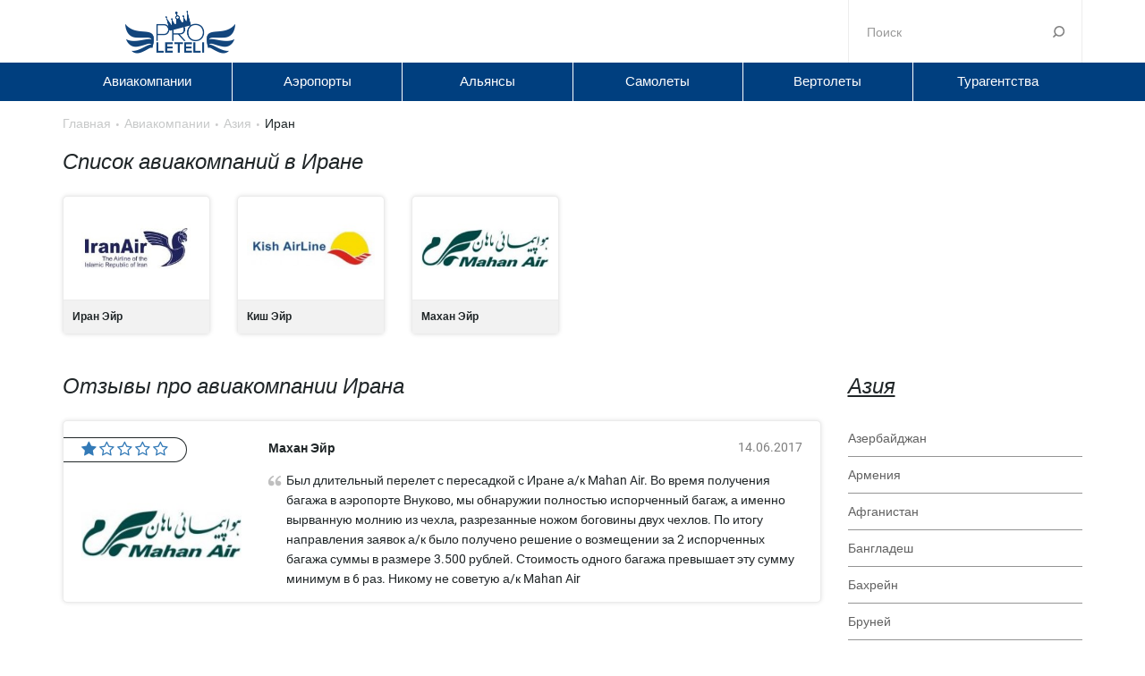

--- FILE ---
content_type: text/html; charset=UTF-8
request_url: http://proleteli.com/aviakompanii/aziya/iran
body_size: 22135
content:


<!doctype html>
<html lang="ru-RU">
    <head>
		<meta charset="UTF-8"/>
		<meta http-equiv="X-UA-Compatible" content="IE=edge">
		<link rel="shortcut icon" href="/img/favicon.ico" >
		<meta name="viewport" content="width=device-width, initial-scale=1">
		<meta name="csrf-param" content="_csrf">
    <meta name="csrf-token" content="UXNXTWhVVHYrEDo/JCMOJicBJwESEmFBGRA4DgU4NikWNDQhAm08Fw==">
		<title>Авиакомпании Ирана - отзывы пассажиров 2017</title>
		<meta name="description" content="Отзывы путешественников про авиакомпании - Иран">
<meta name="keywords" content="Иран, список авиакомпаний, отзывы туристов">
<link href="https://maxcdn.bootstrapcdn.com/bootstrap/3.3.7/css/bootstrap.min.css" rel="stylesheet">
<link href="/vendor/themify-icons/themify-icons.css" rel="stylesheet">
<link href="//netdna.bootstrapcdn.com/font-awesome/4.6.3/css/font-awesome.min.css" rel="stylesheet">
<link href="/vendor/raty/lib/jquery.raty.css" rel="stylesheet">
<link href="/vendor/jquery-ui/1.11.4/jquery-ui.min.css" rel="stylesheet">
<link href="/vendor/jquery-ui/1.11.4/jquery-ui.theme.min.css" rel="stylesheet">
<link href="/vendor/jquery-shorten/css/shorten.min.css" rel="stylesheet">
<link href="//cdn.jsdelivr.net/jquery.slick/1.6.0/slick.css" rel="stylesheet">
<link href="//cdnjs.cloudflare.com/ajax/libs/fancybox/3.1.20/jquery.fancybox.min.css" rel="stylesheet">
<link href="/css/styles.css?v=0.15" rel="stylesheet">
<script src="/assets/6b8aca3f/jquery.js"></script>
<script src="https://maxcdn.bootstrapcdn.com/bootstrap/3.3.7/js/bootstrap.min.js"></script>
<script src="/assets/c8064b7e/yii.js"></script>
<script src="/vendor/raty/lib/jquery.raty.js"></script>
<script src="/vendor/scroll_to.js"></script>
<script src="/vendor/jquery-shorten/jquery-shorten.min.js"></script>
<script src="/vendor/jquery-ui/1.11.4/jquery-ui.min.js"></script>
<script src="//cdn.jsdelivr.net/jquery.slick/1.6.0/slick.min.js"></script>
<script src="//cdnjs.cloudflare.com/ajax/libs/fancybox/3.1.20/jquery.fancybox.min.js"></script>
<script src="/js/main.js?v=0.04"></script>    </head>
    <body class="">
				<div id="page">
						<header class="">
				<div class="header-first-line">
					<div class="container search-container">
						<div class="row">
							<div class="col-md-3 col-sm-6 col-xs-6">
								<a class="logo" href="/"><img src="/img/logo.png" alt=""></a>							</div>
							<div class="col-md-6 hidden-sm hidden-xs">
							</div>
							<div class="col-md-3 col-sm-6 col-xs-6">
								<div class="header-search">
									<form class="header-job-search header-search" action="/search">
										<input name="q" type="text" autocomplete="off" placeholder="Поиск" class="header-search-input form-control">
										<button class="header-search-button" type="submit">Поиск</button>
									</form>
								</div>
							</div>
						</div>
						<div class="header-search-options"></div>
					</div>
				</div>
				<div class="navbar-mobile hidden-md hidden-lg ">
					<div class="container">
												<ul class="nav-menu-top"><li><button type="button" class="navbar-mobile-control" data-toggle="collapse" data-target="#navbar-header" aria-expanded="false"><i class="ti-menu"></i></button></li></ul>					</div>
				</div>
				<nav class="navbar collapse navbar-collapse" id="navbar-header">
					<div class="container">
						<ul class="nav-menu"><li><a href="/aviakompanii">Авиакомпании</a></li>
<li><a href="/aeroport">Аэропорты</a></li>
<li><a href="/alliances">Альянсы</a></li>
<li><a href="/airplanes">Самолеты</a></li>
<li><a href="/vertolety">Вертолеты</a></li>
<li><a href="/turagentstva">Турагентства</a></li></ul>					</div>
				</nav>
			</header>
							<div class="container">
					<ul class="breadcrumb" itemscope itemtype="http://schema.org/BreadcrumbList"><li itemprop="itemListElement" itemscope itemtype="http://schema.org/ListItem"><a href="/" itemprop="item"><span itemprop="name">Главная</span></a></li>
<li itemprop="itemListElement" itemscope itemtype="http://schema.org/ListItem"><a href="/aviakompanii" itemprop="item"><span itemprop="name">Авиакомпании</span></a></li>
<li itemprop="itemListElement" itemscope itemtype="http://schema.org/ListItem"><a href="/aviakompanii/aziya" itemprop="item"><span itemprop="name">Азия</span></a></li>
<li itemprop="itemListElement" itemscope itemtype="http://schema.org/ListItem" class="active"><span itemprop="name">Иран</span></li>
</ul>				</div>
						
<div class="container">
	<h1>Список авиакомпаний в Иране</h1>		<div class="products-list">
										<div class="row">
									<div class="col-xs-6 col-md-2 col-sm-4">
						
<div class="block block-white block-link-container products-list-item">
	<div class="products-list-item-image">
		<img src="/img/cache/airline/162-middle.jpg" alt="">	</div>
	<div class="products-list-item-title">
		Иран Эйр 	</div>
	<a class="block-link-item" href="/otzyvy/iran-eyr-iran-air">Иран Эйр </a></div>					</div>
									<div class="col-xs-6 col-md-2 col-sm-4">
						
<div class="block block-white block-link-container products-list-item">
	<div class="products-list-item-image">
		<img src="/img/cache/airline/163-middle.jpg" alt="">	</div>
	<div class="products-list-item-title">
		Киш Эйр 	</div>
	<a class="block-link-item" href="/otzyvy/kish-eyr-kish-air">Киш Эйр </a></div>					</div>
									<div class="col-xs-6 col-md-2 col-sm-4">
						
<div class="block block-white block-link-container products-list-item">
	<div class="products-list-item-image">
		<img src="/img/cache/airline/164-middle.jpg" alt="">	</div>
	<div class="products-list-item-title">
		Махан Эйр 	</div>
	<a class="block-link-item" href="/otzyvy/mahan-eyr-mahan-air">Махан Эйр </a></div>					</div>
							</div>
		
			</div>
	<nav class="text-center">
			</nav>
	<div class="row">
		<div class="col-md-9 col-xs-12">
			<h2 class="like-h1">Отзывы про авиакомпании Ирана</h2>			
<div class="reviews-list reviews-list-ext">
						
<div class="reviews-item-container">
	<div class="block block-white block-link-container reviews-list-item">
		<div class="block-body">
			<div class="row">
				<div class="col-xs-5 col-sm-3 col-xxs-12">
					<div class="reviews-list-item-rating">
						<span class="rating-autostars" data-rating="1"></span>
					</div>
					<div class="reviews-list-item-image">
													<img src="/img/cache/airline/164-middle.jpg" alt="">											</div>
				</div>
				<div class="col-xs-7 col-sm-9 col-xxs-12">
					<div class="row">
						<div class="col-sm-8 col-xs-12">
							<div class="reviews-list-item-title">
								Махан Эйр 							</div>
						</div>
						<div class="col-sm-4 col-xs-12">
							<div class="reviews-list-item-date">
								14.06.2017							</div>
						</div>
					</div>
					<div class="reviews-list-item-lastreview">
													<div class="reviews-list-item-text">
								Был длительный перелет с пересадкой с Иране а/к Mahan Air. Во время получения багажа в аэропорте Внуково, мы обнаружии полностью испорченный багаж, а именно вырванную молнию из чехла, разрезанные ножом боговины двух чехлов. По итогу направления заявок а/к было получено решение о возмещении за 2 испорченных багажа суммы в размере 3.500 рублей. Стоимость одного багажа превышает эту сумму минимум в 6 раз. Никому не советую а/к Mahan Air							</div>
																	</div>
										<div class="reviews-item-options">
																	</div>
				</div>
			</div>
		</div>
		<a class="block-link-item" href="/otzyvy/mahan-eyr-mahan-air">Махан Эйр </a>	</div>
	</div>
										<div class="banner banner-pos-center_1">
					<div class="banner-item">
				<!-- Yandex.RTB R-A-274446-1 -->
<div id="yandex_rtb_R-A-274446-1"></div>
<script type="text/javascript">
    (function(w, d, n, s, t) {
        w[n] = w[n] || [];
        w[n].push(function() {
            Ya.Context.AdvManager.render({
                blockId: "R-A-274446-1",
                renderTo: "yandex_rtb_R-A-274446-1",
                async: true
            });
        });
        t = d.getElementsByTagName("script")[0];
        s = d.createElement("script");
        s.type = "text/javascript";
        s.src = "//an.yandex.ru/system/context.js";
        s.async = true;
        t.parentNode.insertBefore(s, t);
    })(this, this.document, "yandexContextAsyncCallbacks");
</script>			</div>
			</div>
																			
<div class="reviews-item-container">
	<div class="block block-white block-link-container reviews-list-item">
		<div class="block-body">
			<div class="row">
				<div class="col-xs-5 col-sm-3 col-xxs-12">
					<div class="reviews-list-item-rating">
						<span class="rating-autostars" data-rating="3"></span>
					</div>
					<div class="reviews-list-item-image">
													<img src="/img/cache/airline/164-middle.jpg" alt="">											</div>
				</div>
				<div class="col-xs-7 col-sm-9 col-xxs-12">
					<div class="row">
						<div class="col-sm-8 col-xs-12">
							<div class="reviews-list-item-title">
								Махан Эйр 							</div>
						</div>
						<div class="col-sm-4 col-xs-12">
							<div class="reviews-list-item-date">
								14.09.2016							</div>
						</div>
					</div>
					<div class="reviews-list-item-lastreview">
													<div class="reviews-list-item-text">
								Честно сказать,компания так себе,ниочём.Летел,потому что поймал дешёвые билеты в Бангкок.За 4  перелёта еда была одинаковая(летаю я не мало),спиртного и развлечения на борту нет,да и в базовом аэропорту компании(Тегеран)-тоже нет.Если у вас будет длинная стыковка в аэропорту Тегерана,могут пустить на 2 часа в лодж со шведским столом(вкусное мороженное) и бесплатным интернетом.Алгоритм предоставления лоджа так и не вкурил.У компании часты задержки,на заметку транзитникам! без объяснения причин.У меня была тоже  задержка на сутки!!! Бодаюсь с ними до сих пор по поводу компенсации сгоревших далее стыковок и отелей							</div>
																	</div>
										<div class="reviews-item-options">
																	</div>
				</div>
			</div>
		</div>
		<a class="block-link-item" href="/otzyvy/mahan-eyr-mahan-air">Махан Эйр </a>	</div>
	</div>
																					
<div class="reviews-item-container">
	<div class="block block-white block-link-container reviews-list-item">
		<div class="block-body">
			<div class="row">
				<div class="col-xs-5 col-sm-3 col-xxs-12">
					<div class="reviews-list-item-rating">
						<span class="rating-autostars" data-rating="5"></span>
					</div>
					<div class="reviews-list-item-image">
													<img src="/img/cache/airline/164-middle.jpg" alt="">											</div>
				</div>
				<div class="col-xs-7 col-sm-9 col-xxs-12">
					<div class="row">
						<div class="col-sm-8 col-xs-12">
							<div class="reviews-list-item-title">
								Махан Эйр 							</div>
						</div>
						<div class="col-sm-4 col-xs-12">
							<div class="reviews-list-item-date">
								16.05.2016							</div>
						</div>
					</div>
					<div class="reviews-list-item-lastreview">
													<div class="reviews-list-item-text">
								Отличная Авиакомпания. Летелили МСК -Тегеран -Бангкок и обратно. <br />Обслуживание на борту -высший класс,сам полет -профессиональная мягкая взлет и посадка, на стыковках предоставляют бизнес зал бесплатно.Водят за руку по аэропорту как детей.							</div>
																	</div>
										<div class="reviews-item-options">
																	</div>
				</div>
			</div>
		</div>
		<a class="block-link-item" href="/otzyvy/mahan-eyr-mahan-air">Махан Эйр </a>	</div>
	</div>
																					
<div class="reviews-item-container">
	<div class="block block-white block-link-container reviews-list-item">
		<div class="block-body">
			<div class="row">
				<div class="col-xs-5 col-sm-3 col-xxs-12">
					<div class="reviews-list-item-rating">
						<span class="rating-autostars" data-rating="5"></span>
					</div>
					<div class="reviews-list-item-image">
													<img src="/img/cache/airline/164-middle.jpg" alt="">											</div>
				</div>
				<div class="col-xs-7 col-sm-9 col-xxs-12">
					<div class="row">
						<div class="col-sm-8 col-xs-12">
							<div class="reviews-list-item-title">
								Махан Эйр 							</div>
						</div>
						<div class="col-sm-4 col-xs-12">
							<div class="reviews-list-item-date">
								11.12.2009							</div>
						</div>
					</div>
					<div class="reviews-list-item-lastreview">
													<div class="reviews-list-item-text">
								Летала "Маханом" и не раз.Еда вкусная,но халал,конечно же(это значит без свинины),на борту не предлагают алкоголь. <br />Обслуживание хорошее,самолеты тоже сполне новые и комфортабельные.На Эйрбасе летишь почти неощутимо,посадка тоже почти не чувствуется.							</div>
																	</div>
										<div class="reviews-item-options">
																	</div>
				</div>
			</div>
		</div>
		<a class="block-link-item" href="/otzyvy/mahan-eyr-mahan-air">Махан Эйр </a>	</div>
	</div>
																	</div>		</div>
		<div class="col-md-3 col-xs-12">
							<div class="like-h1"><a href="/aviakompanii/aziya">Азия</a></div>
		<ul class="categories-list">
									<li class="categories-list-item"><a href="/aviakompanii/aziya/azerbaydzhan">Азербайджан</a></li>
														<li class="categories-list-item"><a href="/aviakompanii/aziya/armeniya">Армения</a></li>
														<li class="categories-list-item"><a href="/aviakompanii/aziya/afganistan">Афганистан</a></li>
														<li class="categories-list-item"><a href="/aviakompanii/aziya/bangladesh">Бангладеш</a></li>
														<li class="categories-list-item"><a href="/aviakompanii/aziya/bahreyn">Бахрейн</a></li>
														<li class="categories-list-item"><a href="/aviakompanii/aziya/bruney">Бруней</a></li>
														<li class="categories-list-item"><a href="/aviakompanii/aziya/vetnam">Вьетнам</a></li>
														<li class="categories-list-item"><a href="/aviakompanii/aziya/gonkong">Гонконг</a></li>
														<li class="categories-list-item"><a href="/aviakompanii/aziya/gruziya">Грузия</a></li>
														<li class="categories-list-item"><a href="/aviakompanii/aziya/izrail">Израиль</a></li>
														<li class="categories-list-item"><a href="/aviakompanii/aziya/indiya">Индия</a></li>
														<li class="categories-list-item"><a href="/aviakompanii/aziya/indoneziya">Индонезия</a></li>
														<li class="categories-list-item"><a href="/aviakompanii/aziya/iordaniya">Иордания</a></li>
														<li class="categories-list-item active"><span>Иран</span></li>
													<li class="categories-list-item"><a href="/aviakompanii/aziya/kazahstan">Казахстан</a></li>
														<li class="categories-list-item"><a href="/aviakompanii/aziya/kambodzha">Камбоджа</a></li>
														<li class="categories-list-item"><a href="/aviakompanii/aziya/katar">Катар</a></li>
														<li class="categories-list-item"><a href="/aviakompanii/aziya/kitay">Китай</a></li>
														<li class="categories-list-item"><a href="/aviakompanii/aziya/kyrgyzstan">Кыргызстан</a></li>
														<li class="categories-list-item"><a href="/aviakompanii/aziya/laos">Лаос</a></li>
														<li class="categories-list-item"><a href="/aviakompanii/aziya/malayziya">Малайзия</a></li>
														<li class="categories-list-item"><a href="/aviakompanii/aziya/maldivy">Мальдивы</a></li>
														<li class="categories-list-item"><a href="/aviakompanii/aziya/mongoliya">Монголия</a></li>
														<li class="categories-list-item"><a href="/aviakompanii/aziya/myanma">Мьянма</a></li>
														<li class="categories-list-item"><a href="/aviakompanii/aziya/nepal">Непал</a></li>
														<li class="categories-list-item"><a href="/aviakompanii/aziya/obedinennye-arabskie-emiraty">Объединенные Арабские Эмираты</a></li>
														<li class="categories-list-item"><a href="/aviakompanii/aziya/saudovskaya-araviya">Саудовская Аравия</a></li>
														<li class="categories-list-item"><a href="/aviakompanii/aziya/severnaya-koreya">Северная Корея</a></li>
														<li class="categories-list-item"><a href="/aviakompanii/aziya/singapur">Сингапур</a></li>
														<li class="categories-list-item"><a href="/aviakompanii/aziya/siriya">Сирия</a></li>
														<li class="categories-list-item"><a href="/aviakompanii/aziya/tadzhikistan">Таджикистан</a></li>
														<li class="categories-list-item"><a href="/aviakompanii/aziya/tailand">Таиланд</a></li>
														<li class="categories-list-item"><a href="/aviakompanii/aziya/tayvan">Тайвань</a></li>
														<li class="categories-list-item"><a href="/aviakompanii/aziya/turkmenistan">Туркменистан</a></li>
														<li class="categories-list-item"><a href="/aviakompanii/aziya/turciya">Турция</a></li>
														<li class="categories-list-item"><a href="/aviakompanii/aziya/uzbekistan">Узбекистан</a></li>
														<li class="categories-list-item"><a href="/aviakompanii/aziya/filippiny">Филиппины</a></li>
														<li class="categories-list-item"><a href="/aviakompanii/aziya/shri-lanka">Шри-Ланка</a></li>
														<li class="categories-list-item"><a href="/aviakompanii/aziya/uzhnaya-koreya">Южная Корея</a></li>
														<li class="categories-list-item"><a href="/aviakompanii/aziya/yaponiya">Япония</a></li>
								</ul>
				<div class="banner banner-pos-column_1">
					<div class="banner-item">
				<!-- Yandex.RTB R-A-274446-5 -->
<div id="yandex_rtb_R-A-274446-5"></div>
<script type="text/javascript">
    (function(w, d, n, s, t) {
        w[n] = w[n] || [];
        w[n].push(function() {
            Ya.Context.AdvManager.render({
                blockId: "R-A-274446-5",
                renderTo: "yandex_rtb_R-A-274446-5",
                async: true
            });
        });
        t = d.getElementsByTagName("script")[0];
        s = d.createElement("script");
        s.type = "text/javascript";
        s.src = "//an.yandex.ru/system/context.js";
        s.async = true;
        t.parentNode.insertBefore(s, t);
    })(this, this.document, "yandexContextAsyncCallbacks");
</script>			</div>
			</div>
					</div>
	</div>
	<br>
</div>			<div class="footer-buffer"></div>
		</div>
		<footer class="site-footer">
			<div class="container">
				<div class="row">
					<div class="col-xs-6 col-sm-3">
						<a class="logo" href="/"><img src="/img/logo.png" alt=""></a>					</div>
					<div class="col-xs-12 col-sm-6">
						<div class="footer-menu">
							<div class="footer-menu-header">Авиакомпании по всему миру</div>
							<ul class="nav-menu-footer"><li><a href="/aviakompanii/aziya">Азия</a></li>
<li><a href="/aviakompanii/amerika">Америка</a></li>
<li><a href="/aviakompanii/afrika">Африка</a></li>
<li><a href="/aviakompanii/evropa">Европа</a></li>
<li><a href="/aviakompanii/drugie">Другие</a></li></ul>						</div>
					</div>
					<div class="col-xs-6 col-sm-3">
						<div class="footer-links">
							<p><span style="font-size:14px"><strong>Обратная связь </strong></span></p>

<p>info@proleteli.com</p>
						</div>
					</div>
				</div>
			</div>
		</footer>
				<!-- Yandex.Metrika counter --> <script type="text/javascript" > (function (d, w, c) { (w[c] = w[c] || []).push(function() { try { w.yaCounter45912852 = new Ya.Metrika({ id:45912852, clickmap:true, trackLinks:true, accurateTrackBounce:true, webvisor:true }); } catch(e) { } }); var n = d.getElementsByTagName("script")[0], s = d.createElement("script"), f = function () { n.parentNode.insertBefore(s, n); }; s.type = "text/javascript"; s.async = true; s.src = "https://mc.yandex.ru/metrika/watch.js"; if (w.opera == "[object Opera]") { d.addEventListener("DOMContentLoaded", f, false); } else { f(); } })(document, window, "yandex_metrika_callbacks"); </script> <noscript><div><img src="https://mc.yandex.ru/watch/45912852" style="position:absolute; left:-9999px;" alt="" /></div></noscript> <!-- /Yandex.Metrika counter -->			</body>
</html>


--- FILE ---
content_type: text/css
request_url: http://proleteli.com/css/styles.css?v=0.15
body_size: 35106
content:
@font-face{font-family:Roboto;font-style:italic;font-weight:300;src:local('Roboto Light Italic'),local('Roboto-LightItalic'),url(https://fonts.gstatic.com/s/roboto/v18/KFOjCnqEu92Fr1Mu51TjASc6CsE.ttf) format('truetype')}@font-face{font-family:Roboto;font-style:italic;font-weight:400;src:local('Roboto Italic'),local('Roboto-Italic'),url(https://fonts.gstatic.com/s/roboto/v18/KFOkCnqEu92Fr1Mu51xIIzc.ttf) format('truetype')}@font-face{font-family:Roboto;font-style:italic;font-weight:700;src:local('Roboto Bold Italic'),local('Roboto-BoldItalic'),url(https://fonts.gstatic.com/s/roboto/v18/KFOjCnqEu92Fr1Mu51TzBic6CsE.ttf) format('truetype')}@font-face{font-family:Roboto;font-style:normal;font-weight:300;src:local('Roboto Light'),local('Roboto-Light'),url(https://fonts.gstatic.com/s/roboto/v18/KFOlCnqEu92Fr1MmSU5fBBc9.ttf) format('truetype')}@font-face{font-family:Roboto;font-style:normal;font-weight:400;src:local('Roboto'),local('Roboto-Regular'),url(https://fonts.gstatic.com/s/roboto/v18/KFOmCnqEu92Fr1Mu4mxP.ttf) format('truetype')}@font-face{font-family:Roboto;font-style:normal;font-weight:500;src:local('Roboto Medium'),local('Roboto-Medium'),url(https://fonts.gstatic.com/s/roboto/v18/KFOlCnqEu92Fr1MmEU9fBBc9.ttf) format('truetype')}@font-face{font-family:Roboto;font-style:normal;font-weight:700;src:local('Roboto Bold'),local('Roboto-Bold'),url(https://fonts.gstatic.com/s/roboto/v18/KFOlCnqEu92Fr1MmWUlfBBc9.ttf) format('truetype')}#admin-menu{background-color:#fff;border-bottom:1px solid #666;border-left:1px solid #666;box-shadow:2px 1px 4px #aaa;list-style:outside none none;min-width:170px;padding:0;position:fixed;right:0;top:0;z-index:2000}#admin-menu a{color:#666;display:block;font-size:12px;line-height:1.2em;padding:5px 10px;text-align:left;transition:none 0s ease 0s}.banner{padding-bottom:30px;text-align:center}.banner-item{display:inline-block;margin-bottom:1px;min-height:1px}.banner.banner-pos-center_1 .banner-item,.banner.banner-pos-center_2 .banner-item,.banner.banner-pos-center_3 .banner-item,.banner.banner-pos-center_4 .banner-item,.banner.banner-pos-center_5 .banner-item,.banner.banner-pos-center_6 .banner-item,.banner.banner-pos-column_1 .banner-item{width:auto}@media (max-width:359px){.banner.banner-pos-center_1 .banner-item,.banner.banner-pos-center_2 .banner-item,.banner.banner-pos-center_3 .banner-item,.banner.banner-pos-center_4 .banner-item,.banner.banner-pos-center_5 .banner-item,.banner.banner-pos-center_6 .banner-item{width:250px}}@media (min-width:350px) and (max-width:389px){.banner.banner-pos-center_1 .banner-item,.banner.banner-pos-center_2 .banner-item,.banner.banner-pos-center_3 .banner-item,.banner.banner-pos-center_4 .banner-item,.banner.banner-pos-center_5 .banner-item,.banner.banner-pos-center_6 .banner-item{width:320px}}@media (min-width:390px) and (max-width:640px){.banner.banner-pos-center_1 .banner-item,.banner.banner-pos-center_2 .banner-item,.banner.banner-pos-center_3 .banner-item,.banner.banner-pos-center_4 .banner-item,.banner.banner-pos-center_5 .banner-item,.banner.banner-pos-center_6 .banner-item{width:360px}}@media (min-width:641px) and (max-width:767px){.banner.banner-pos-center_1 .banner-item,.banner.banner-pos-center_2 .banner-item,.banner.banner-pos-center_3 .banner-item,.banner.banner-pos-center_4 .banner-item,.banner.banner-pos-center_5 .banner-item,.banner.banner-pos-center_6 .banner-item{width:611px}}@media (min-width:768px) and (max-width:991px){.banner.banner-pos-center_1 .banner-item,.banner.banner-pos-center_2 .banner-item,.banner.banner-pos-center_3 .banner-item,.banner.banner-pos-center_4 .banner-item,.banner.banner-pos-center_5 .banner-item,.banner.banner-pos-center_6 .banner-item{width:482px}}@media (min-width:992px) and (max-width:1014px){.banner.banner-pos-center_1 .banner-item,.banner.banner-pos-center_2 .banner-item,.banner.banner-pos-center_3 .banner-item,.banner.banner-pos-center_4 .banner-item,.banner.banner-pos-center_5 .banner-item,.banner.banner-pos-center_6 .banner-item{width:714px}}.description{font-size:12px}body,html{height:100%;margin:0;padding:0}.container,body,html{min-width:360px}.strong{font-weight:700}@media (max-width:480px){.hidden-xss{display:none}.col-xxs-1,.col-xxs-10,.col-xxs-11,.col-xxs-12,.col-xxs-2,.col-xxs-3,.col-xxs-4,.col-xxs-5,.col-xxs-6,.col-xxs-7,.col-xxs-8,.col-xxs-9{float:left}.col-xxs-12{width:100%}.col-xxs-11{width:91.6667%}.col-xxs-10{width:83.3333%}.col-xxs-9{width:75%}.col-xxs-8{width:66.6667%}.col-xxs-7{width:58.3333%}.col-xxs-6{width:50%}.col-xxs-5{width:41.6667%}.col-xxs-4{width:33.3333%}.col-xxs-3{width:25%}.col-xxs-2{width:16.6667%}.col-xxs-1{width:8.33333%}}@media (max-width:767px){.text-left-xs{text-align:left}.text-right-xs{text-align:right}.text-center-xs{text-align:center}}@media (min-width:768px) and (max-width:991px){.text-left-sm{text-align:left}.text-right-sm{text-align:right}.text-center-sm{text-align:center}}@media (min-width:992px) and (max-width:1199px){.text-left-md{text-align:left}.text-right-md{text-align:right}.text-center-md{text-align:center}}@media (min-width:1200px){.text-left-lg{text-align:left}.text-right-lg{text-align:right}.text-center-lg{text-align:center}}.no-gutter{margin:0}.no-gutter [class*="-1"],.no-gutter [class*="-2"],.no-gutter [class*="-3"],.no-gutter [class*="-4"],.no-gutter [class*="-5"],.no-gutter [class*="-6"],.no-gutter [class*="-7"],.no-gutter [class*="-8"],.no-gutter [class*="-9"],.no-gutter [class*="-10"],.no-gutter [class*="-11"],.no-gutter [class*="-12"]{padding-left:0;padding-right:0}.btn:active,.btn:focus,:active,:focus{outline:medium none!important}a:active,a:focus{outline:medium none;text-decoration:none}a{color:#616161;text-decoration:underline}a:active,a:focus,a:hover{color:#000}a.btn{text-decoration:none}input[type=text],textarea.form-control{background:#fff none repeat scroll 0 0;border:1px solid #e1e6e8;border-radius:0;box-shadow:none;font-size:13px;padding:9px 12px 8px}input[type=text]{height:42px}form .help-block{font-size:13px}.form-group{margin-bottom:15px}form label{color:#37474f;font-size:13px;font-weight:400}body{background-color:#fff;color:#202628;font-family:Roboto,sans-serif;font-size:14px}.block-link-container{position:relative}.block-link-item{bottom:0;left:0;overflow:hidden;position:absolute;right:0;text-indent:200%;top:0;white-space:nowrap}.btn{border-radius:6px;padding:10px 12px}.btn-blue,.btn-blue:active,.btn-blue:focus,.btn-blue:hover{background-color:#ec483e;color:#fff;text-transform:uppercase}.btn-red,.btn-red:active,.btn-red:focus,.btn-red:hover{background-color:#ec483e;color:#fff}.btn-black,.btn-black:active,.btn-black:focus,.btn-black:hover{background-color:#000;color:#fff;padding:10px 25px 7px;text-transform:uppercase}.btn.btn-gray-transparent,.btn.btn-gray-transparent:active,.btn.btn-gray-transparent:focus,.btn.btn-gray-transparent:hover{border:1px solid #dbdcdc;border-radius:4px;color:#a2a5a5;font-size:14px;font-weight:700}.btn.btn-gray-transparent:active,.btn.btn-gray-transparent:focus,.btn.btn-gray-transparent:hover{border-color:#616161;color:#616161}.btn-lg{padding:15px 16px}.full-width{width:100%}h2{color:#337ab7;font-size:18px;padding:10px 0}.like-h1,.like-h1 a,h1,h1 a{color:#202628;font-size:24px;font-style:italic;font-weight:400;line-height:1.1em;margin:5px 0 15px;padding:10px 0}input[type=text],select.form-control,textarea.form-control{border-color:#ededed;border-radius:4px;box-shadow:none}.form-control:focus{border-color:#ededed;box-shadow:none}header .logo{color:#333;display:block;font-size:20px;line-height:70px;text-decoration:none}header .logo img{padding:00px 0;height:60px;max-width:100%}footer .logo{color:#333;display:inline-block;font-size:20px;line-height:70px;text-decoration:none}footer .logo img{height:60px}#page{height:auto!important;min-height:100%}.block-white{background-color:#fff;box-shadow:2px 2px 4px 2px rgba(0,0,0,.1)}.block-blue{background-color:#366dce;color:#fff}.no-padding{padding:0}.block-title{color:#616161;font-size:31px;font-weight:400;line-height:1.4;margin:20px 0 5px;padding:10px 15px;text-align:center}.block-subtitle{font-size:18px;margin-bottom:5px;margin-left:0;margin-right:0;padding:0 15px 13px;position:relative;text-align:center;top:-13px}.item-block{margin-bottom:15px;padding:20px}@media (max-width:767px){.block-title{font-size:16px;margin:0 0 5px}}@media (min-width:768px) and (max-width:991px){.block-title{font-size:16px;margin:0 0 5px}}@media (max-width:767px){.block-padding{padding:10px}}.pagination>li{font-size:12px;font-weight:500}.pagination>li>a{background:#f3f2f2 none repeat scroll 0 0;border:medium none;color:#212121;display:block;font-family:roboto;font-size:12px;font-weight:500;line-height:1.2em;margin:0 3px;min-width:31px;padding:7px}.pagination>li.active>a{background-color:#003F7F;border-color:#003F7F;color:#fff}.pagination>li>a:focus,.pagination>li>a:hover{background:#003F7F none repeat scroll 0 0;border-color:#003F7F;color:#fff}.pagination>li.active>a:focus,.pagination>li.active>a:hover{background-color:#003F7F;border-color:#003F7F;color:#fff}.pagination>li:first-child>a,.pagination>li:first-child>span{border:medium none;border-radius:0}.pagination>li:last-child>a,.pagination>li:last-child>span{border-radius:0}.pagination>.disabled>a,.pagination>.disabled>a:focus,.pagination>.disabled>a:hover,.pagination>.disabled>span,.pagination>.disabled>span:focus,.pagination>.disabled>span:hover{border:medium none}.pagination>.disabled>a,.pagination>.disabled>a:focus,.pagination>.disabled>a:hover,.pagination>.disabled>span,.pagination>.disabled>span:focus,.pagination>.disabled>span:hover{background-color:transparent}.product-stamp-info{font-size:0;left:-20px;position:absolute;text-align:left;top:150px;z-index:1}.product-stamp-warning{font-size:0;position:absolute;right:-14px;text-align:right;top:-30px;z-index:1}.product-stamp-item{display:inline-block;margin-left:-10px;padding:0}.review-stamp{position:absolute;right:30px;top:80px;z-index:1}.review-stamp-item{display:inline-block;padding:5px}.reviews-item-cp{background-color:#fff;border-color:#aaa;border-image:none;border-radius:0 3px 3px 0;border-style:solid solid solid none;border-width:1px 1px 1px medium;box-shadow:3px 2px 5px -1px rgba(0,0,0,.31);display:none;padding:5px;position:absolute;right:-70px;top:68px;width:70px;z-index:10}.reviews-item-cp .btn{font-size:12px;font-weight:400;padding:0;text-align:center;text-transform:none;width:100%}.reviews-item-container{position:relative}.reviews-answer-list-item-container .reviews-item-cp{top:10px}.reviews-item.review-disabled{border:1px solid red;opacity:.2}.reviews-item-container.review-disabled:hover{opacity:1}.reviews-item-container:hover .reviews-item-cp{display:block}.companies-list-item-title{color:#333;font-size:18px}@media (max-width:767px){.companies-list-item-title{font-size:14px;font-weight:700}}.companies-list-item-categories{font-size:13px}.companies-list-item-reviews{font-size:13px}.companies-list-item-logo{text-align:center}.companies-list-item-logo img{max-width:100%}.subcategories-list li.active a{color:#666;text-shadow:1px 0 0 #666}.reviews-list-item-logo{padding-right:0}.reviews-list-item-logo img{max-width:100%}.reviews-list-item-category{color:#96a2b2;font-size:14px}.reviews-list-item-product{color:#7f7f7f;font-weight:700}.reviews-list-item-city{font-size:12px}.reviews-list-item-name{color:#000;display:inline-block;font-size:14px;font-weight:700;padding-top:10px;margin-bottom:10px}.reviews-list-item-date{color:#7f7f7f;font-size:14px;line-height:1.4em;padding-top:4px}.reviews-list.reviews-list-ext .reviews-list-item-date{padding-top:10px;text-align:right}.reviews-list.reviews-list-preview .reviews-list-item-date{padding-top:4px}.product-info-logo{text-align:center}.product-info-logo img{max-width:100%}.product-info-add-review-btn{margin-top:0}.rating-autostars{font-size:12px;font-weight:400;white-space:nowrap}.rating-autostars img{vertical-align:text-bottom}.product-info-title{margin-bottom:6px;margin-top:0;padding-top:0}.rating-autostars i,.review-rating-stars i{color:#337AB7;font-size:18px;vertical-align:text-bottom}.product-info.product-info-full .rating-autostars{margin-bottom:16px}.reviews-list-item-text{padding-left:35px;background:rgba(0,0,0,0) url(../img/ico-review-text.png) no-repeat scroll 7px 5px;font-size:14px;line-height:1.6em;vertical-align:top}.reviews-list.reviews-list-preview .reviews-list-item header{border-bottom:1px solid #f6f6f6;margin:0;padding:20px 0}.reviews-list .reviews-list-item header{border:medium none}.reviews-list .reviews-list-item .item-body{color:#55595c;display:block;font-size:14px;padding:0}.reviews-list .reviews-list-item .item-body table{width:100%}.reviews-list .reviews-list-item .item-body table td{width:50%}.reviews-list.reviews-list-preview .reviews-list-item .item-body{padding:10px 15px}.reviews-list-item-text-title{font-weight:700;text-transform:uppercase}.reviews-list-item-showmore a{color:#666;font-size:15px}.progress.progress-danger{background-color:rgba(220,20,60,.2)}.progress-bar-danger{background-color:#dc143c}.progress-bar-danger::before{background-color:#dc143c}.progress-bar-danger::after{background-color:rgba(220,20,60,.4)}.progress-warning{background-color:rgba(255,99,71,.2)}.progress-bar-warning{background-color:tomato}.progress-bar-warning::before{background-color:tomato}.progress-bar-warning::after{background-color:rgba(240,173,78,.4)}.progress-success{background-color:rgba(218,165,32,.2)}.progress-bar-success{background-color:#daa520}.progress-bar-success::before{background-color:#daa520}.progress-bar-success::after{background-color:rgba(218,165,32,.4)}.progress-success2{background-color:rgba(92,184,92,.2)}.progress-bar-success2{background-color:#228b22}.progress-bar-success2::before{background-color:#228b22}.progress-bar-success2::after{background-color:rgba(34,139,34,.4)}.g-recaptcha{text-align:right}.g-recaptcha>div{display:inline-block}.companies-list.column .item-body{padding:10px 15px}.companies-list.column .item-body .companies-list-item-title{font-size:16px}.productreview-city-autocomplete-item{color:#7e8890;font-size:14px}.productreview-city-autocomplete-item i{margin-right:10px}.productreview-city-autocomplete-item .ui-state-highlight{background:rgba(0,0,0,0) none repeat scroll 0 0;border:medium none;color:#000;font-weight:700}.productreview-city-autocomplete-item.ui-state-focus,.productreview-city-autocomplete-item:active,.productreview-city-autocomplete-item:focus,.productreview-city-autocomplete-item:hover{background:#fcfcfc none repeat scroll 0 0;border:1px solid #aeaeae;color:#000}.shorten .shorten-toggle{border-bottom:1px dotted;color:#777;display:inline-block;line-height:1.3em;margin-left:5px}@media (max-width:480px){header.site-header h2{margin-bottom:20px}}@media (max-width:1199px){.reviews-list-item .reviews-list-item-rating-ext .product-info-ratings-item{margin-bottom:10px}}@media (max-width:767px){.field-productreview-rating .form-group{margin-bottom:0}.field-productreview-rating .form-group .help-block{display:none}.field-productreview-rating .form-group.has-error .help-block{display:inline-block}}@media (max-width:480px){.field-productreview-rating .product-info-ratings-label,.product-info-ratings .product-info-ratings-label{font-size:10px}}.alert{font-size:18px}.alert.alert-success{background-image:url(/img/ico-success.png);background-position:20px 13px;background-repeat:no-repeat;background-size:33px auto;padding-left:73px}.field-formproduct-product_logo{margin-bottom:23px}header{background:#fff none repeat scroll 0 0}header .navbar{background:#003F7F none repeat scroll 0 0;border:medium none;border-radius:0;margin:0;min-height:0;z-index:9}header .navbar li.active a{position:relative}header .navbar .nav-menu.with-sub li.active a::after{border:6px solid #3498db;bottom:-6px;content:" ";left:50%;margin-left:-3px;position:absolute;transform:rotate(45deg);z-index:4}header .navbar a{color:#fff}.header-first-line{text-align:center}.nav-menu-top{display:inline-block;list-style:outside none none;margin:0;padding:0}.nav-menu-top li{display:inline-block}.nav-menu-top li a{display:block;font-size:16px;font-weight:700;padding:23px 25px 24px;text-decoration:none;text-transform:uppercase}.header-search{position:relative}.header-search-button{background:rgba(0,0,0,0) url(../img/ico-header-search.png) no-repeat scroll center center;border:medium none;height:100%;overflow:hidden;position:absolute;right:9px;text-indent:800%;top:0;width:35px;z-index:3}.form-control.header-search-input{border-bottom:medium none;border-top:medium none;font-size:14px;font-weight:500;height:70px;padding-left:20px;padding-right:40px;width:100%;border-radius:0}header .nav-menu{display:flex;flex-direction:row;justify-content:space-between;list-style:outside none none;margin:0;padding:0}header .nav-menu li{margin:0;padding:0;text-align:center;width:100%}header .nav-menu li+li{border-left:solid 1px #fff}@media (max-width:767px){header .nav-menu li+li{border:none}}header .nav-menu li a{display:block;font-size:15px;font-weight:500;padding:11px 0;text-decoration:none}.navbar_sub{background:#0099DE none repeat scroll 0 0;z-index:10;position:absolute;top:42px;left:0;width:100%;visibility:hidden;opacity:0;transition:visibility 0s,opacity .1s linear}header .nav-menu li:hover .navbar_sub{visibility:visible;opacity:1}.navbar_sub a{color:#fff}.navbar_sub a img{margin:12px 0 17px}.categories-list-item{text-align:left}.categories-list-item a,.categories-list-item span{border-bottom:1px solid #949494;display:block;font-size:14px;padding:10px 0;text-decoration:none}.categories-list-item span{font-weight:700}.categories-list{padding:0 0 30px 0;list-style:none;margin:0}.rating-autostars img{margin-right:3px}.rating-autostars-light img{margin-right:3px}.footer-links{margin-top:5px}.footer-links ul{list-style:outside none none;margin:0;padding:0}.footer-links a{text-decoration:none}.footer-text{margin-top:5px}.site-footer{background:#fff none repeat scroll 0 0;border-top:1px solid #dbdcdc;padding:20px 0;margin-top:40px}.reviews-slider-block{margin-bottom:50px}.reviews-slider{background:#fff}.reviews-slider-item{color:#f5f5f5;padding:50px 0}.reviews-slider-item-img img{max-width:100%;max-width:230px}.reviews-slider-item-rating{padding-left:20px;margin-top:70px}.reviews-slider-item-title{font-size:24px;font-weight:400;padding:10px 0 10px 20px}.reviews-slider-item-text{line-height:1.2em;padding-left:20px}.reviews-slider-item-name{display:inline-block;font-weight:500;margin:20px 5px 0 20px}.reviews-slider-item-date{color:#8cbdda}.reviews-slider .carousel-control{display:none}.reviews-slider-block .item .container{background:rgba(0,0,0,0) url(../img/reviews-slider-bg.png) no-repeat center right;background-size:65%}.block{margin-bottom:30px}.block-white{background:#fff none repeat scroll 0 0;border-radius:5px;box-shadow:0 0 5px 0 rgba(0,0,0,.12);border:solid 1px #EBEBEB}.block-body{padding:20px}.block-footer{border-top:1px solid #ececec;padding:20px}.block-header{border-bottom:1px solid #ececec;padding:20px}.reviews-list-item-rating{-moz-border-bottom-colors:none;-moz-border-left-colors:none;-moz-border-right-colors:none;-moz-border-top-colors:none;border-color:#ececec #ececec #ececec -moz-use-text-color;border-image:none;border-radius:0 30px 30px 0;border-style:solid solid solid none;border-width:1px 1px 1px medium;display:inline-block;left:-20px;padding:3px 20px;position:relative;margin-top:8px}.reviews-list-item-title{font-size:14px;font-weight:700;padding:10px 0}.reviews-list-item-reviews{color:#d0d1d1;margin-top:9px}.reviews-list-item-reviews-count::before{content:"•";padding:0 2px;position:relative;top:1px}.reviews-list-item-image{text-align:center;padding-top:20px}.reviews-list-item-image img{max-width:100%}.reviews-list-item-lastreview{padding:20px 0;font-size:12px;min-height:86px}.reviews-list-item-lastreview .reviews-list-item-text{background-position:0 6px;padding-left:20px;background-image:url(../img/review-quote.png)}.products-list-item-image{text-align:center;padding:10px}.products-list-item-image img{max-width:100%}.products-list-item-title{background:#f2f2f2 none repeat scroll 0 0;border-top:1px solid #ebebeb;font-size:12px;font-weight:700;padding:10px}.product-info-full{background:#fff none repeat scroll 0 0;padding:30px 0}.product-info-image img{max-width:100%}.reviews-list-item-image{background:#d9d9d9 none repeat scroll 0 0;border-radius:80px;font-size:21px;font-weight:700;line-height:40px;margin:0;padding:0;text-align:center;width:40px}.reviews-list-ext .reviews-list-item-image{background:rgba(0,0,0,0) none repeat scroll 0 0;border-radius:0;padding-top:20px;width:auto}.reviews-item-review-rating{color:#999;padding-top:10px}.reviews-list-item-text.pos{background-image:url(../img/ico-review-plus.png)}.reviews-list-item-text.con{background-image:url(../img/ico-review-minus.png)}.reviews-item-review-rating-label{padding-right:5px}.breadcrumb{background:rgba(0,0,0,0) none repeat scroll 0 0;margin:0;padding:15px 0 5px 0}.breadcrumb>li+li::before{content:"•";padding:0 5px 0 2px;position:relative;top:2px}.breadcrumb li a{color:#c7c9c9;text-decoration:none}.breadcrumb li.active span{color:#1e2628}.categories-list-item-logo{padding:0 20px}.categories-list-item-logo img{max-width:100%}.categories-list-item-logo.empty{font-size:24px;min-height:126px;padding-top:55px}.company-info-logo{padding-top:0;padding-bottom:15px;text-align:center;position:relative}.company-info-logo img{max-width:100%}.company-info-logo-stamp{position:absolute;width:30%;right:-35px;top:0}@media (max-width:767px){.company-info-logo-stamp{display:none}}.details{list-style:none;padding:0;padding-bottom:30px}.details li{padding-bottom:3px}.details li a{text-decoration:none}.details li i{margin-right:5px}.category-menu{padding:15px 0}.category-menu-row{list-style:outside none none;padding:0}.category-menu-row:last-child{margin-bottom:0}.category-menu-row li{display:inline-block}.category-menu-row li a{border-radius:0;color:#202628;display:block;font-size:16px;margin-right:2px;padding:0 6px 2px}.category-menu-row li a:hover,.category-menu-row li.active a{background-color:#202628;color:#fff;text-decoration:none}.company-info-title{display:inline-block}.company-info-rating{display:inline-block;padding:30px 0 0 20px;vertical-align:top}.collapsible.collapsed .fog{background:linear-gradient(to bottom,rgba(255,255,255,0) 12%,#fff 100%) repeat scroll 0 0 rgba(0,0,0,0);bottom:0;display:none;height:60px;position:absolute;width:100%}.company-info-description.collapsible.collapsed .collapsible-body{max-height:130px;overflow:hidden;position:relative}.collapsible-control{text-align:right}.details-item{display:inline-block;padding-right:25px}.details-item-label{padding-right:3px}.company-info-description{padding-bottom:20px}.product-images-gal .slick-arrow{cursor:pointer;text-align:center}.product-images-gal .slick-arrow:hover{background:rgba(0,0,0,.1)}.product-images-gal .slick-arrow.slick-disabled{opacity:.2;cursor:default}.slick-slider .slick-list{padding:0!important}.slick-vertical .slick-slide.product-images-gal-item{border:solid 2px rgba(0,0,0,.05);cursor:pointer;margin:5px 0;padding:5px}.slick-vertical .slick-slide.product-images-gal-item.slick-current{border-color:#3498DB}.product-images-gal{width:74px}.product-info-image{max-height:500px;overflow:hidden}.field-review-captcha,.field-reviewanswer-captcha{content:" ";display:table;margin:0 -15px;padding-left:44px}.field-reviewanswer-captcha{padding-left:0}@media (max-width:991px){.field-review-captcha,.field-reviewanswer-captcha{padding-left:0;padding-bottom:15px}}.field-productreview-rating .review-rating-stars{display:inline-block}.product-info-ratings-label{padding-right:10px}.field-productreview-rating{padding-top:12px}#review-captcha-image{margin-top:2px}.product-params{padding-bottom:20px}.product-params table tr td{padding:3px 20px}.product-params table tr td:first-child{padding-left:0}.product-params .collapsible.collapsed .collapsible-body{max-height:280px;overflow:hidden;position:relative}.collapsible .fog{display:none}.collapsible.collapsed .fog{display:block}.categories-list-all-item{padding-bottom:40px}.categories-list-all-item>a{display:block;padding-bottom:4px;font-weight:700}.categories-list-all-item .categories-list-all-subitem{display:block;padding-bottom:2px;padding-left:3px}.categories-list-all a{text-decoration:none}.categories-list-all-subitem-showall a{color:#999;display:block;margin-left:10px}.categories-list-column{list-style:none;margin:0;padding:0}.categories-list-column a{text-decoration:none}.categories-list-column ul{list-style:none;margin:0;padding:6px 0 20px 10px}.categories-list-column ul li{padding:3px 0 3px 0}@media (max-width:767px){.categories-on-home{padding-top:40px}}@media (max-width:991px){.header-search{margin-left:-8px}header .logo{margin-right:-15px}}@media (max-width:991px){.navbar-collapse.collapse{display:none!important}}@media (min-width:990px){.navbar-collapse{width:auto;border-top:0;-webkit-box-shadow:none;box-shadow:none}.navbar-collapse.collapse{display:block!important;height:auto!important;padding-bottom:0;overflow:visible!important}.navbar-collapse.in{overflow-y:visible}.navbar-fixed-bottom .navbar-collapse,.navbar-fixed-top .navbar-collapse,.navbar-static-top .navbar-collapse{padding-right:0;padding-left:0}}.navbar-collapse.collapse.in{display:block!important}@media (max-width:991px){header .nav-menu{display:block}.nav-menu-top li a{display:block;font-size:16px;font-weight:700;padding:13px 25px 14px;text-decoration:none;text-transform:uppercase}}@media (max-width:480px){.nav-menu-top li a{padding:13px 10px 14px}}.header-search-options{background:#fff none repeat scroll 0 0;border:1px solid rgba(0,0,0,.1);box-shadow:0 4px 4px 0 rgba(0,0,0,.2);display:block;padding:20px;position:absolute;right:15px;width:530px;max-width:100%;z-index:15}.header-search-options{display:none}.header-search-options.visible{display:block}.search-dropdown-list{list-style:outside none none;margin:0;padding:0}.search-dropdown-list li{padding:5px 0 5px 57px;position:relative;text-align:left}.search-dropdown-list.with-ico li{padding:10px 0 10px 70px}.search-dropdown-list-label{font-weight:700;margin-left:57px;padding-bottom:10px}.search-dropdown-list-item-ico{left:0;position:absolute;top:5px;width:50px}.search-dropdown-list-item-ico img{max-width:100%}.search-dropdown-list-item .highlight{font-weight:700}.search-dropdown-list-item{color:#233a64}.search-container{position:relative}.reviews-list-item-text img{max-width:100%}.reviews-list-item-answers a{color:#004080}.reviews-answer-list-item .reviews-list-item-name{padding:0;margin:0}.reviews-answer-list-item .reviews-list-item-text{padding:0;background:0 0}.category-crosslinks{padding:0 0 20px 0;margin:0;list-style:none}.category-crosslinks li{padding:0;margin:0}.category-crosslinks li a{display:block;padding-bottom:7px;text-decoration:none}.category-crosslinks li:first-child a{color:#004080;padding-bottom:15px;text-decoration:underline}.options-list-container{flex-direction:row;justify-content:flex-start;display:flex;margin-bottom:20px}.options-list{list-style:none;margin:0;padding:0 30px}.options-list.flat{list-style:none;margin:0;padding:0 0}.options-list+.options-list{border-left:1px solid #949494;min-width:230px;padding-right:0}.options-list:first-child{min-width:220px}.options-list-container.aircraft .options-list:first-child{padding-left:0}.options-list-item{padding-bottom:12px}.options-list-item:last-child{padding-bottom:0}.options-list-item-label{font-weight:700}@media (max-width:480px){.options-list{padding:0 0}.options-list+.options-list{border:none}}.company-info-images{list-style:none;margin:0 -15px;padding:0;text-align:center;padding-bottom:15px;font-size:0}.company-info-images li{display:inline-block;padding-bottom:6px;width:50%}.company-info-images li:nth-child(2n+1){padding-right:3px}.company-info-images li:nth-child(2n){padding-left:3px}.company-info-images img{max-width:100%}.companyreview-city-autocomplete-item i{padding-right:10px}.reviews-list-item-flight{color:#AAA;font-style:italic;padding-top:12px}.reviews-list-item-flight.reviews-list-item-flight-title{display:inline-block;padding:0;color:#202628}.reviews-list-item-flight.reviews-list-item-flight-title>div>span,.reviews-list-item-flight.reviews-list-item-flight-title>span{display:inline-block;padding:0;line-height:1.3;color:#202628;font-size:18px}.reviews-list-item-flight.reviews-list-item-flight-title>span:after{content:", ";position:relative;left:-3px}.reviews-list-item-flight.reviews-list-item-flight-title>span:last-child:after{content:""}.reviews-list-item-flight.reviews-list-item-flight-title .reviews-list-item-airplane:before{content:""}.reviews-list-item-flight-from+.reviews-list-item-flight-to:before{content:"-";padding:0 3px;display:inline-block}.reviews-list-item-flight-date{display:inline-block}span+.reviews-list-item-flight-date{padding-left:10px;color:#AAA}.reviews-list-item-flight-label{display:inline-block;font-style:normal;font-weight:700;padding-right:5px;color:#666}.reviews-list-item-text p:last-child{margin-bottom:0}.no-breadcrumbs{padding-bottom:20px}@media (max-width:480px){.options-list-container{display:block}.options-list:first-child{border:none}}#add-review-form .checkbox{margin:0 20px 0 0;display:inline-block}#add-review-form .checkbox .form-group{margin:0}#add-review-form .checkbox label{color:#999}#add-review-form .checkbox .help-block{margin:0}#add-review-form .checkbox input[type=checkbox]{margin-top:3px;color:#999}.reviews-item-options-item{padding-left:20px;color:#999;white-space:nowrap}.reviews-item-options-item i{color:#666;padding-right:3px}.reviews-list-item .block-header{padding:10px 20px}.reviews-list-item .block-footer{padding:10px 20px}.reviews-list-item .block-body{padding:10px 20px}.reviews-list.reviews-list-ext .reviews-item-options-item{padding-left:0;padding-right:20px}.reviews-list-item-text{overflow:hidden}@media (max-width:991px){.reviews-list-item-flight{padding:0;margin:0}.reviews-list-item-name{padding:0;margin:0}}@media (max-width:1200px){.reviews-item-options-item{padding-left:0;padding-right:20px}}.reviews-list.reviews-list-ext .reviews-list-item-lastreview{padding:5px 0}.reviews-list.reviews-list-ext .reviews-list-item-flight{padding-top:5px}.airplane-images img{max-width:100%}.airplane-images-item{padding-bottom:20px}.company-info-params{padding-bottom:20px}.company-info-params .aircraft td{padding:3px 5px;vertical-align:top}.footer-menu-header{font-weight:700;padding-top:5px}.footer-menu ul{padding:0;list-style:none;margin:0;margin-top:10px}.footer-menu ul li{display:inline-block}.footer-menu ul li+li{padding-left:10px}.footer-menu ul li a{display:block;color:#337AB7;text-decoration:none}.review-other-airplane-item{color:#444;font-size:14px;padding-bottom:0}.review-other-airplane-item:hover{cursor:pointer;text-decoration:underline}.review-other-airplane-item.new{background-color:#f0fff0;color:green}.field-airplane-title .control-label{display:none}.field-airplane-captcha .control-label{display:none}.review-other-airplane-group-title{font-size:15px;font-weight:700;margin-bottom:0;margin-top:0;padding-left:0}.review-other-airplane div .review-other-airplane-group-title:first-child{margin-top:0}@media (min-width:1200px){#review-custom-airplane-select .modal-dialog{width:1140px}}#airplane-captcha-image{position:relative;top:-4px}.review-other-airplane{font-size:15px}.airplanes-list-group-title{font-size:16px;font-weight:700;padding-bottom:0;padding-top:5px}.airplanes-list-col .airplanes-list-group-title:first-child{padding-top:0}.airplanes-list-item{padding-bottom:1px}#review-airplane_id{height:42px;line-height:42px}.reviews-list-item-company-title a{font-size:13px;word-break:break-word}.review-other-airplane{display:flex;flex-wrap:nowrap}.review-other-airplane-col{width:20%}@media (max-width:991px){.review-other-airplane{display:block}.review-other-airplane-col{width:100%}.review-other-airplane-item{display:inline-block}.review-other-airplane-item:after{content:","}.review-other-airplane-item:last-child:after{content:""}.review-other-airplane-group-title{padding-top:3px}}.reviews-list-item-localitys{padding-top:15px;padding-left:35px}.reviews-list-item-localitys-item{color:#7F7F7F;font-style:italic}.reviews-list-item-localitys-item+.reviews-list-item-localitys-item{padding-left:20px}.reviews-list-item-localitys-item-label{color:#202628;font-style:normal}.reviews-list.reviews-list-ext .reviews-list-item-localitys{padding-left:20px;font-size:14px}.reviews-list-item-airplane{padding-left:35px;line-height:1.6em;position:relative;padding-top:10px;display:inline-block}.reviews-list-item-airplane:before{content:"\f072";font:normal normal normal 14px/1 FontAwesome;color:#BFBFBF;position:absolute;left:7px;top:14px}.reviews-list-item-airplane+.reviews-list-item-aircraft:before{content:", ";position:relative;left:-2px}.reviews-list-item-aircraft{display:inline-block}.reviews-list-item-aircraft .reviews-list-item-aircraft-age{display:inline-block;font-size:12px;margin-left:4px}.select2-container--krajee .select2-selection{box-shadow:none;background-color:#fff;border-color:#ededed;outline:0}.select2-container--krajee .select2-selection--single{height:42px;line-height:2.228571;padding:6px 24px 6px 12px;font-size:13px}.select2-container--krajee .select2-selection--single .select2-selection__arrow{height:42px;border-color:#ededed}.select2-container--krajee .select2-selection__clear{line-height:1.528571}.field-review-flight_number-container{display:flex}.field-review-flight_number-sublabel{padding:11px 6px 0 0}.field-review-flight_number-container .form-group{width:100%}#add-review-form .hint-block{font-size:11px;color:#555;margin-top:-5px;padding-left:13px}.company-aircrafts-list a{font-weight:700;color:#286090;display:inline-block;margin-right:10px}.grouped-list{display:flex;border:solid 1px #949494}.grouped-list .nav-tabs{border-right:solid 1px #949494}.grouped-list .nav-tabs li{display:block;float:none;margin-bottom:0}.grouped-list .nav-tabs li a{border-radius:0;border:none;text-decoration:none;line-height:14px;margin:0}.grouped-list .nav-tabs li.active a,.grouped-list .nav-tabs li.active a:focus,.grouped-list .nav-tabs li.active a:hover{border:none;background:#eee}.grouped-list .tab-content .tab-content-item{display:block;line-height:15px;padding:9px 0}.grouped-list.airplanes{margin-top:10px}.grouped-list.airplanes .nav-tabs{width:35%;max-height:167px;overflow-y:auto}.grouped-list.airplanes .tab-content{max-height:167px;overflow-y:auto;width:65%}.grouped-list.airplanes .tab-content .tab-content-item{font-size:12px}.grouped-list.airplanes .tab-content .tab-content-item span{font-size:11px;white-space:nowrap}.grouped-list.airlines .nav-tabs{width:30%;max-height:240px;overflow-y:auto}.grouped-list.airlines .tab-content{max-height:240px;overflow-y:auto;width:70%}.grouped-list.airlines .tab-content .tab-content-item{font-size:12px}.grouped-list.airlines .tab-content .tab-content-item span{font-size:11px;white-space:nowrap}/*# sourceMappingURL=styles.css.map */

--- FILE ---
content_type: application/javascript
request_url: http://proleteli.com/js/main.js?v=0.04
body_size: 6871
content:
$(document).ready(function () {
	updateRatingStars();

	$(".scrollto").on("click", function () {
		$(document).scrollTo($(this).data('target'), 300);
	});


	$('.header-search-input').bind('keydown', function (e) {
		if (e.keyCode == 13) {
		}
	});

	$(document).mouseup(function (e) {
		var container = $(".header-search-options");
		if (container.has(e.target).length === 0) {
			container.removeClass('visible');
		}
	});

	$('.header-search-input').bind('keyup', function (e) {
		if ($(this).val().length > 2) {
			$.ajax({
				type: "GET",
				url: "/search/autocomplete",
				data: {q: $(this).val()},
				dataType: 'html',
				success: function (data) {
					if (data) {
						$('.header-search-options').addClass('visible');
					} else {
						$('.header-search-options').removeClass('visible');
					}

					$('.header-search-options').html(data);
				}
			});
		}
	});

	$('.ajax-fog').css("position", "relative");
	$('.ajax-fog').append("<div class='fog' style='display: none; position: absolute; top: 0; left: 0; width: 100%; height: 100%; background: url(\"/img/loading.gif\") center center no-repeat rgba(0,0,0,0.05); background-size: 100px 100px;'></div>");
	$('.ajax-fog')
		.on('pjax:start', function () {
			$(this).find(".fog").show();
		})
		.on('pjax:end', function () {
			$(this).find(".fog").hide();
		});
	$(".shorten").each(function () {
		$(this).shorten({
			namespace: 'shorten',
			chars: $(this).data('chars'),
			ellipses: '...',
			more: $(this).data('more-text'),
			less: $(this).data('less-text'),
		});
	});

	$(".collapsible .collapsible-control a.collapse-button").on("click", function () {
		collapse_block = $(this).parent().parent();
		collapse_block.toggleClass('collapsed');
		$(this).hide();
		collapse_block.find('.fog').hide();


		return false;
	});

	$('.collapse').on('shown.bs.collapse  hidden.bs.collapse', function () {
		$(".collapse-control-button").each(function () {
			if ($(this).hasClass('collapsed') && $(this).data('show-more')) {
				$(this).text($(this).data('show-more'));
			} else {
				if ($(this).data('show-less')) {
					$(this).text($(this).data('show-less'));
				}
			}
		});
	});

	initListenersFormReview();


	$(window).resize(function () {
		var footerHeight = $('footer').outerHeight();
		var stickFooterPush = $('.footer-buffer').height(footerHeight);

		$('#page').css({'marginBottom': '-' + footerHeight + 'px'});
	});

	$(window).resize();

	$(".collapsible-control").on("click", function () {
		collapse_block = $($(this).data('target'));
		collapse_block.toggleClass('collapsed');
		return false;
	});
});


function reviewSetStatus(review_id, status, reload_pjax) {
	$.post("/ajax-review/review-set-status", {review_id: review_id, status: status}, function () {
		if (reload_pjax) {
			$.pjax.reload(reload_pjax);
		}
	})
}

function reviewAnswerSetStatus(review_id, status, reload_pjax) {
	$.post("/ajax-review/review-answer-set-status", {review_id: review_id, status: status}, function () {
		if (reload_pjax) {
			$.pjax.reload(reload_pjax);
		}
	})
}


function initListenersFormReview() {
	$('#review-flight_number').autocomplete({
		delay: 100,
		minLength: 2,
		source: function (request, response) {
			$.ajax({
				url: '/search/autocomplete-flight-number?q=' + encodeURIComponent(request.term) + "&code-iata=" + (($('#review-flight_number').data('code-iata') && $('#review-flight_number').data('code-iata') != "undefined") ? $('#review-flight_number').data('code-iata') : ""),
				dataType: 'json',
				success: function (json) {
					response($.map(json, function (item) {
						return item;
					}));
				}
			});
		},
		select: function (event, ui) {
			$(this).val(ui.item.title)
			$('#review-airport_from_text').val(ui.item.airport_from_title_formated)
			$('#review-airport_from_id').val(ui.item.airport_from_id)
			$('#review-airport_to_text').val(ui.item.airport_to_title_formated)
			$('#review-airport_to_id').val(ui.item.airport_to_id)
			return false;
		},
		focus: function (event, ui) {
			return false;
		},
	});

	$('#review-airport_from_text').autocomplete({
		delay: 100,
		minLength: 3,
		source: function (request, response) {
			$.ajax({
				url: '/search/autocomplete-locality-airport?q=' + encodeURIComponent(request.term),
				dataType: 'json',
				success: function (json) {
					response($.map(json, function (item) {
						return {
							id: item.id,
							label: item.title,
						}
					}));
				}
			});
		},
		select: function (event, ui) {
			$(this).val(ui.item.label)
			$('#review-airport_from_id').val(ui.item.id)
			return false;
		},
		focus: function (event, ui) {
			return false;
		},
	});
	$('#review-airport_to_text').autocomplete({
		delay: 100,
		minLength: 3,
		source: function (request, response) {
			$.ajax({
				url: '/search/autocomplete-locality-airport?q=' + encodeURIComponent(request.term),
				dataType: 'json',
				success: function (json) {
					response($.map(json, function (item) {
						return {
							id: item.id,
							label: item.title,
						}
					}));
				}
			});
		},
		select: function (event, ui) {
			$(this).val(ui.item.label)
			$('#review-airport_to_id').val(ui.item.id)
			return false;
		},
		focus: function (event, ui) {
			return false;
		},
	});

	$('#review-aircraft_text').autocomplete({
		delay: 100,
		minLength: 1,
		source: function (request, response) {
			$.ajax({
				url: '/search/autocomplete-aircraft?q=' + encodeURIComponent(request.term) + "&airplane_id=" + $("#review-airplane_id").val(),
				dataType: 'json',
				success: function (json) {
					response($.map(json, function (item) {
						return {
							id: item.id,
							label: item.title,
						}
					}));
				}
			});
		},
		select: function (event, ui) {
			$(this).val(ui.item.label)
			$('#review-aircraft_id').val(ui.item.id)
			return false;
		},
		focus: function (event, ui) {
			return false;
		},
	});

	$('#review-locality_from_text, #review-locality_to_text').autocomplete({
		delay: 100,
		minLength: 3,
		source: function (request, response) {
			$.ajax({
				url: '/search/autocomplete-locality?q=' + encodeURIComponent(request.term),
				dataType: 'json',
				success: function (json) {
					response($.map(json, function (item) {
						return {
							id: item.id,
							label: item.title,
						}
					}));
				}
			});
		},
		select: function (event, ui) {
			$(this).val(ui.item.label)
			return false;
		},
		focus: function (event, ui) {
			return false;
		},
	});


	$(".review-rating-stars").each(function () {
		$(this).raty({
			targetScore: $(this).data('target'),
			number: 5,
			score: $($(this).data('target')).val(),
			starType: 'i',
		});
	});

}


function updateRatingStars() {
	$(".rating-autostars").each(function () {
		$(this).raty({
			readOnly: true,
			number: 5,
			precision: true,
			halfShow: false,
			starType: 'i',
			score: $(this).data('rating'),
		});
	});
}